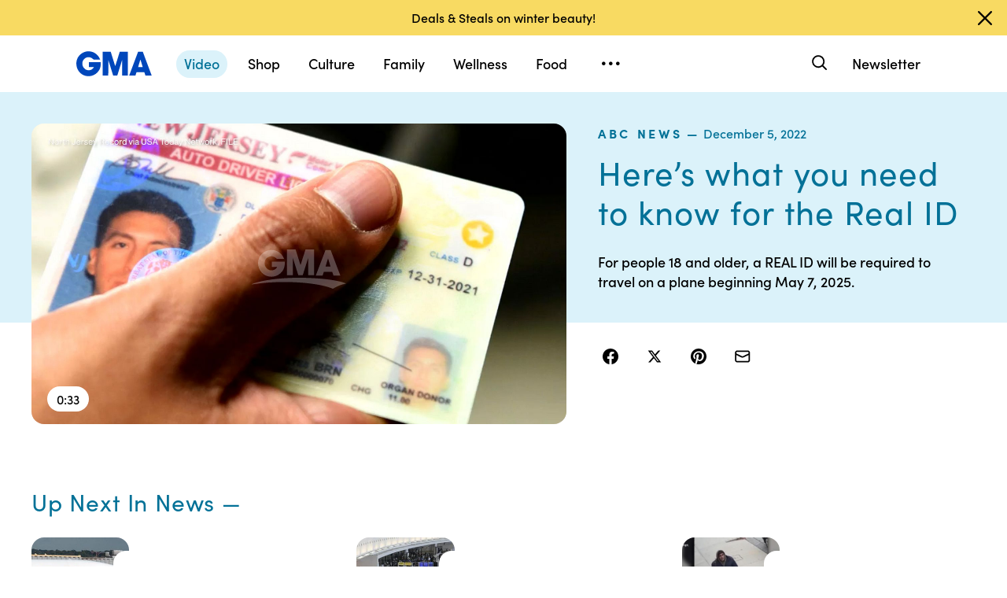

--- FILE ---
content_type: text/vtt;charset=ISO-8859-1
request_url: https://abcnews.go.com/video/caption?id=77103858
body_size: 961
content:
WEBVTT

00:00:00.000 --> 00:00:01.170 align:middle line:90%


00:00:01.170 --> 00:00:02.670 align:middle line:10%
REPORTER: The Department
of Homeland Security

00:00:02.670 --> 00:00:05.460 align:middle line:10%
announced its Real ID
program for air travelers

00:00:05.460 --> 00:00:09.840 align:middle line:10%
will begin in May of 2025.

00:00:09.840 --> 00:00:12.540 align:middle line:10%
The new mandate will
require any flyer over 18

00:00:12.540 --> 00:00:17.100 align:middle line:10%
to provide a Real ID in
order to travel domestically.

00:00:17.100 --> 00:00:18.660 align:middle line:84%
The program was
initially delayed

00:00:18.660 --> 00:00:22.320 align:middle line:90%
due to the COVID-19 pandemic.

00:00:22.320 --> 00:00:25.860 align:middle line:10%
Adult passengers will be able
to use a passport or military ID

00:00:25.860 --> 00:00:28.500 align:middle line:10%
as an alternative.

00:00:28.500 --> 00:00:31.230 align:middle line:10%
The ID was first
established by DHS following

00:00:31.230 --> 00:00:34.100 align:middle line:10%
new regulations in 2005.

--- FILE ---
content_type: application/x-javascript;charset=utf-8
request_url: https://sw88.go.com/id?d_visid_ver=5.5.0&d_fieldgroup=A&mcorgid=C7A21CFE532E6E920A490D45%40AdobeOrg&mid=39177327885201783793745660451870554728&d_coppa=true&ts=1769013377211
body_size: -47
content:
{"mid":"39177327885201783793745660451870554728"}

--- FILE ---
content_type: text/json;charset=UTF-8
request_url: https://abcnews.go.com/video/itemfeed?id=77103858&aspectRatio=true
body_size: 1523
content:
{
	"@attributes" : {
		"version" : "2.0"
	},
	"channel" : {
		"category" : "",
		"pubDate" : "",
		"language" : "en",
		"ttl" : "10",
		"item" : {
			"shareEnabled" : true,
			"media-group" : {
				"media-content" : [
					{
						"temporalType" : "vod",
						"media-category" : {
							"@attributes" : {
								"schema" : "http:\/\/mrss.akamai.com\/user_agent_hint",
								"label" : "HDS_ALL"
							}
						},
						"@attributes" : {
							"isLive" : "false",
							"url" : "https:\/\/service-pkgabcnews.akamaized.net\/opp\/hls\/abcnews\/2022\/12\/221205_vod_orig_realid_,500,800,1200,1800,2500,3200,4500,.mp4.csmil\/manifest.f4m",
							"type" : "video\/f4m",
							"medium" : "video",
							"duration" : 33,
							"isDefault" : "true"
						}
					},
					{
						"temporalType" : "vod",
						"media-category" : {
							"@attributes" : {
								"schema" : "http:\/\/mrss.akamai.com\/user_agent_hint",
								"label" : "HLS_ALL"
							}
						},
						"@attributes" : {
							"isLive" : "false",
							"url" : "https:\/\/service-pkgabcnews.akamaized.net\/opp\/hls\/abcnews\/2022\/12\/221205_vod_orig_realid_,500,800,1200,1800,2500,3200,4500,.mp4.csmil\/playlist.m3u8",
							"type" : "application\/x-mpegURL",
							"medium" : "video",
							"duration" : 33
						}
					},
					{
						"temporalType" : "vod",
						"media-category" : {
							"@attributes" : {
								"schema" : "http:\/\/mrss.akamai.com\/user_agent_hint",
								"label" : "PDL_MED"
							}
						},
						"@attributes" : {
							"isLive" : "false",
							"url" : "https:\/\/ondemand.abcnews.com\/playback\/abcnews\/2022\/12\/221205_vod_orig_realid_700.mp4",
							"type" : "video\/mp4",
							"medium" : "video",
							"duration" : 33
						}
					},
					{
						"temporalType" : "vod",
						"media-category" : {
							"@attributes" : {
								"schema" : "http:\/\/mrss.akamai.com\/user_agent_hint",
								"label" : "PDL_LOW"
							}
						},
						"@attributes" : {
							"isLive" : "false",
							"url" : "https:\/\/ondemand.abcnews.com\/playback\/abcnews\/2022\/12\/221205_vod_orig_realid_700.mp4",
							"type" : "video\/mp4",
							"medium" : "video",
							"duration" : 33
						}
					}
				],
				"media-title" : "Here’s what you need to know for the Real ID",
				"media-description" : "For people 18 and older, a REAL ID will be required to travel on a plane beginning May 7, 2025.",
				"media-genre" : "originals evergreen",
				"media-asset-title" : "221205_vod_orig_realid_video",
				"media-subTitle" : {
					"@attributes" : {
						"type" : "application\/ttml+xml",
						"lang" : "en",
						"href" : "https:\/\/abcnews.go.com\/xmldata\/caption?id=77103858"
					}
				},
				"media-thumbnail" : {
					"@attributes" : {
						"url" : "https:\/\/s.abcnews.com\/images\/US\/210415_vod_orig_REALID_hpMain_16x9_992.jpg",
						"width" : "640",
						"height" : "360"
					}
				},
				"media-thumbnails" : [
					{
						"@attributes" : {
							"url" : "https:\/\/s.abcnews.com\/images\/US\/210415_vod_orig_REALID_hpMain_16x9_992.jpg",
							"width" : "640",
							"height" : "360"
						}
					},
					{
						"@attributes" : {
							"url" : "https:\/\/s.abcnews.com\/images\/US\/210415_vod_orig_REALID_hpMain_4x5_992.jpg",
							"width" : "360",
							"height" : "640"
						}
					},
					{
						"@attributes" : {
							"url" : "https:\/\/s.abcnews.com\/images\/US\/210415_vod_orig_REALID_hpMain_1x1_608.jpg",
							"width" : "360",
							"height" : "360"
						}
					}
				],
				"media-embed" : {
					"@attributes" : {
						"url" : "https:\/\/abcnews.go.com\/video\/embed",
						"width" : "640",
						"height" : "360"
					},
					"media-param" : {
						"@attributes" : {
							"name" : "type"
						},
						"#text" : "text\/javascript"
					}
				}
			},
			"temporalType" : "vod",
			"thumb" : "https:\/\/s.abcnews.com\/images\/US\/210415_vod_orig_REALID_hpMain_16x9_992.jpg",
			"link" : "https:\/\/abcnews.go.com\/US\/video\/heres-real-id-77103858",
			"description" : "",
			"aspectRatio" : "16x9",
			"title" : "Here’s what you need to know for the Real ID",
			"omniture" : {
				"channel" : "abcn:us",
				"event1" : "event1",
				"prop4" : "video",
				"prop3" : "77103858|221205_vod_orig_realid_video|sec_live|Here&#8217;s what you need to know for the Real ID",
				"eVar2" : "77103858|221205_vod_orig_realid_video|sec_live|Here&#8217;s what you need to know for the Real ID",
				"prop25" : "77103858",
				"eVar12" : "77103858",
				"prop18" : "player|videoindex",
				"eVar15" : "player|videoindex",
				"prop16" : "videoadtree|X-DoNotUse-Archived\/Lifestyle\/Travel",
				"prop31" : "abcn:live",
				"prop32" : "",
				"prop33" : "",
				"prop34" : "",
				"eVar32" : "originals evergreen",
				"eVar40" : "Here\\u2019s what you need to know for the Real ID",
				"prop40" : "Here\\u2019s what you need to know for the Real ID",
				"eVar42" : "04-15-2021",
				"prop42" : "04-15-2021",
				"eVar43" : "21:37",
				"prop43" : "21:37",
				"eVar45" : "REAL ID, TRAVEL, FIGHTS, AIRLINE",
				"eVar46" : "https:\/\/abcnews.go.com\/US\/video\/heres-real-id-77103858",
				"eVar47" : "",
				"prop47" : "",
				"eVar49" : "01-17-2025",
				"prop49" : "01-17-2025",
				"event12" : "event12",
				"eVar20" : "videoadtree|X-DoNotUse-Archived\/Lifestyle\/Travel",
				"prop54" : "ShortForm",
				"eVar54" : "ShortForm",
				"prop56" : "33",
				"eVar56" : "33"
			},
			"transcript" : "",
			"videoContentType" : "sf",
			"freewheel" : {
				"videoAssetId" : "news-77103858"
			},
			"comscore" : {
				"show" : ""
			},
			"nielsenDate" : "20221205 17:01:00",
			"timestamp" : "Mon, 05 Dec 2022 17:01:00 -0500",
			"kalturaId" : null,
			"canonicalUrl" : "https:\/\/abcnews.go.com\/US\/video\/heres-real-id-77103858",
			"outbrainSrcUrl" : "http:\/\/abcnews.go.com\/US\/video",
			"pubDate" : "Dec 5, 2022, 5:01 PM",
			"adTags" : "Lifestyle,Travel,News,USNews",
			"isLiveVideo" : false,
			"guid" : "77103858",
			"shareUrl" : "https:\/\/abcn.ws\/3Y0QeA0",
			"category" : "us",
			"unicorn" : null,
			"mediatype" : "default"
		}
	}
}